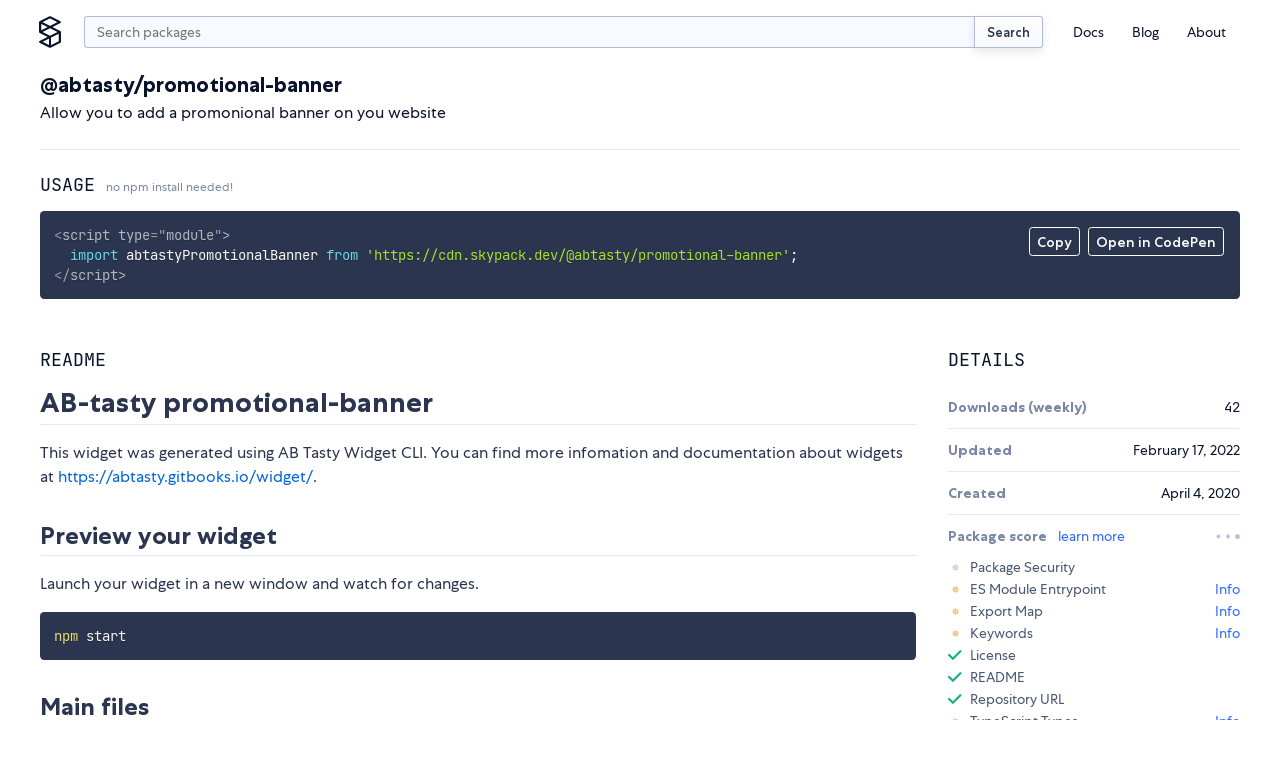

--- FILE ---
content_type: application/javascript; charset=utf-8
request_url: https://www.skypack.dev/_dist_/routes/view/index.svelte.js
body_size: 5051
content:
import"./index.svelte.css.proxy.js";import{SvelteComponent as Ut,append as e,attr as n,binding_callbacks as Rt,check_outros as Nt,children as f,claim_component as ee,claim_element as o,claim_space as k,claim_text as A,create_component as te,destroy_block as Pt,destroy_component as le,detach as a,element as i,empty as Te,group_outros as Kt,init as Ot,insert as se,mount_component as ae,noop as ve,query_selector_all as Ht,safe_not_equal as Bt,set_data as Gt,space as $,text as T,transition_in as M,transition_out as L,update_keyed_each as qt}from"../../../_snowpack/pkg/svelte/internal.js";import{get as Xt}from"../../utils/fetch.js";import{onMount as Ft}from"../../../_snowpack/pkg/svelte.js";import Mt from"../../tags/Time.svelte.js";import Jt from"../../tags/LoadingDots.svelte.js";import Qt from"./_Authors.svelte.js";import Wt from"./_Checks.svelte.js";import Yt from"./_Header.svelte.js";import Zt from"./_Keywords.svelte.js";import xt from"./_readme/index.svelte.js";import el from"./_Usage.svelte.js";function Lt(s,t,l){const r=s.slice();return r[11]=t[l],r}function tl(s){let t,l;return t=new Jt({}),{c(){te(t.$$.fragment)},l(r){ee(t.$$.fragment,r)},m(r,h){ae(t,r,h),l=!0},p:ve,i(r){if(l)return;M(t.$$.fragment,r),l=!0},o(r){L(t.$$.fragment,r),l=!1},d(r){le(t,r)}}}function ll(s){let t=s[1].toLocaleString()+"",l;return{c(){l=T(t)},l(r){l=A(r,t)},m(r,h){se(r,l,h)},p(r,h){h&2&&t!==(t=r[1].toLocaleString()+"")&&Gt(l,t)},i:ve,o:ve,d(r){r&&a(l)}}}function sl(s){let t,l,r,h;return l=new Wt({props:{checks:s[4].packageChecks,state:s[3],vuln:s[2],packageName:s[4].name}}),{c(){t=i("div"),te(l.$$.fragment),r=$(),this.h()},l(d){t=o(d,"DIV",{class:!0});var c=f(t);ee(l.$$.fragment,c),r=k(c),c.forEach(a),this.h()},h(){n(t,"class","svelte-1u3txz5")},m(d,c){se(d,t,c),ae(l,t,null),e(t,r),h=!0},p(d,c){const m={};c&8&&(m.state=d[3]),c&4&&(m.vuln=d[2]),l.$set(m)},i(d){if(h)return;M(l.$$.fragment,d),h=!0},o(d){L(l.$$.fragment,d),h=!1},d(d){d&&a(t),le(l)}}}function al(s){let t,l,r,h,d,c=s[4].sizeKB+"",m,u,g;return{c(){t=i("div"),l=i("dt"),r=T("Skypack size (min)"),h=$(),d=i("dd"),m=T(c),u=T(" kB"),g=$(),this.h()},l(_){t=o(_,"DIV",{class:!0});var y=f(t);l=o(y,"DT",{class:!0});var E=f(l);r=A(E,"Skypack size (min)"),E.forEach(a),h=k(y),d=o(y,"DD",{class:!0});var S=f(d);m=A(S,c),u=A(S," kB"),S.forEach(a),g=k(y),y.forEach(a),this.h()},h(){n(l,"class","svelte-1u3txz5"),n(d,"class","f-mono"),n(t,"class","svelte-1u3txz5")},m(_,y){se(_,t,y),e(t,l),e(l,r),e(t,h),e(t,d),e(d,m),e(d,u),e(t,g)},p:ve,d(_){_&&a(t)}}}function nl(s){let t,l,r,h,d,c,m,u,g,_,y,E,S,v,I=[],V=new Map,C,ce=s[5];const U=w=>w[11].title;for(let w=0;w<ce.length;w+=1){let z=Lt(s,ce,w),D=U(z);V.set(D,I[w]=Vt(D,z))}return{c(){t=i("div"),l=i("dt"),r=T("Links"),h=$(),d=i("dd"),c=i("ul"),m=i("li"),u=i("a"),g=T("Package Security"),y=$(),E=i("span"),S=T("snyk.io"),v=$();for(let w=0;w<I.length;w+=1)I[w].c();C=$(),this.h()},l(w){t=o(w,"DIV",{class:!0});var z=f(t);l=o(z,"DT",{class:!0});var D=f(l);r=A(D,"Links"),D.forEach(a),h=k(z),d=o(z,"DD",{});var q=f(d);c=o(q,"UL",{});var ne=f(c);m=o(ne,"LI",{class:!0});var R=f(m);u=o(R,"A",{href:!0,target:!0,class:!0});var ge=f(u);g=A(ge,"Package Security"),ge.forEach(a),y=k(R),E=o(R,"SPAN",{class:!0});var X=f(E);S=A(X,"snyk.io"),X.forEach(a),R.forEach(a),v=k(ne);for(let de=0;de<I.length;de+=1)I[de].l(ne);ne.forEach(a),q.forEach(a),C=k(z),z.forEach(a),this.h()},h(){n(l,"class","svelte-1u3txz5"),n(u,"href",_=s[2]?s[2].url:`https://snyk.io/advisor/npm-package/${s[4].name}?utm_medium=referral&utm_source=skypack&utm_campaign=snyk-widget`),n(u,"target","_blank"),n(u,"class","svelte-1u3txz5"),n(E,"class","f-d1 tc-gray"),n(m,"class","svelte-1u3txz5"),n(t,"class","list svelte-1u3txz5")},m(w,z){se(w,t,z),e(t,l),e(l,r),e(t,h),e(t,d),e(d,c),e(c,m),e(m,u),e(u,g),e(m,y),e(m,E),e(E,S),e(c,v);for(let D=0;D<I.length;D+=1)I[D].m(c,null);e(t,C)},p(w,z){if(z&4&&_!==(_=w[2]?w[2].url:`https://snyk.io/advisor/npm-package/${w[4].name}?utm_medium=referral&utm_source=skypack&utm_campaign=snyk-widget`)&&n(u,"href",_),z&32){const D=w[5];I=qt(I,z,U,1,w,D,V,c,Pt,Vt,null,Lt)}},d(w){w&&a(t);for(let z=0;z<I.length;z+=1)I[z].d()}}}function Vt(s,t){let l,r,h=t[11].title+"",d,c,m,u,g=t[11].hostname+"",_,y;return{key:s,first:null,c(){l=i("li"),r=i("a"),d=T(h),m=$(),u=i("span"),_=T(g),y=$(),this.h()},l(E){l=o(E,"LI",{class:!0});var S=f(l);r=o(S,"A",{href:!0,target:!0,class:!0});var v=f(r);d=A(v,h),v.forEach(a),m=k(S),u=o(S,"SPAN",{class:!0});var I=f(u);_=A(I,g),I.forEach(a),y=k(S),S.forEach(a),this.h()},h(){n(r,"href",c=t[11].url),n(r,"target","_blank"),n(r,"class","svelte-1u3txz5"),n(u,"class","f-d1 tc-gray"),n(l,"class","svelte-1u3txz5"),this.first=l},m(E,S){se(E,l,S),e(l,r),e(r,d),e(l,m),e(l,u),e(u,_),e(l,y)},p:ve,d(E){E&&a(l)}}}function rl(s){let t,l,r,h,d,c,m,u;return c=new Zt({props:{list:s[4].keywords}}),{c(){t=i("div"),l=i("dt"),r=T("Keywords"),h=$(),d=i("dd"),te(c.$$.fragment),m=$(),this.h()},l(g){t=o(g,"DIV",{class:!0});var _=f(t);l=o(_,"DT",{class:!0});var y=f(l);r=A(y,"Keywords"),y.forEach(a),h=k(_),d=o(_,"DD",{});var E=f(d);ee(c.$$.fragment,E),E.forEach(a),m=k(_),_.forEach(a),this.h()},h(){n(l,"class","svelte-1u3txz5"),n(t,"class","list svelte-1u3txz5")},m(g,_){se(g,t,_),e(t,l),e(l,r),e(t,h),e(t,d),ae(c,d,null),e(t,m),u=!0},p:ve,i(g){if(u)return;M(c.$$.fragment,g),u=!0},o(g){L(c.$$.fragment,g),u=!1},d(g){g&&a(t),le(c)}}}function ol(s){let t,l,r,h,d,c,m;return c=new Qt({props:{list:s[4].maintainers}}),{c(){t=i("div"),l=i("dt"),r=T("Collaborators"),h=$(),d=i("dd"),te(c.$$.fragment),this.h()},l(u){t=o(u,"DIV",{class:!0});var g=f(t);l=o(g,"DT",{class:!0});var _=f(l);r=A(_,"Collaborators"),_.forEach(a),h=k(g),d=o(g,"DD",{});var y=f(d);ee(c.$$.fragment,y),y.forEach(a),g.forEach(a),this.h()},h(){n(l,"class","svelte-1u3txz5"),n(t,"class","list svelte-1u3txz5")},m(u,g){se(u,t,g),e(t,l),e(l,r),e(t,h),e(t,d),ae(c,d,null),m=!0},p:ve,i(u){if(m)return;M(c.$$.fragment,u),m=!0},o(u){L(c.$$.fragment,u),m=!1},d(u){u&&a(t),le(c)}}}function il(s){let t,l,r,h,d,c,m,u,g,_,y,E,S,v,I,V,C,ce,U,w,z,D,q,ne,R,ge,X,de,Oe,ue,He,re,oe,ke,Be,Ge,fe,qe,me,$e,Xe,Fe,j,F,Ee,Je,Qe,he,N,P,We,J,we,Ye,Ze,Ie,pe,xe,Q,De,et,tt,Se,_e,lt,pt=Object.values(s[4].packageChecks).length,st,W,ye,at,nt,be,_t=(s[4].license||"None")+"",rt,ot,Y,ze,it,ct,Ae,vt=s[4].dependenciesCount+"",dt,ut,ft,mt,je;document.title=t=s[6].title,q=new Yt({props:{name:s[4].name,description:s[4].description,deprecated:!!s[4].isDeprecated,latest:s[4].distTags.latest,browse:!1}}),ue=new el({props:{name:s[4].name}}),fe=new xt({props:{content:s[4].readmeHtml}});const gt=[ll,tl],ie=[];function kt(p,b){return p[1]?0:1}N=kt(s,-1),P=ie[N]=gt[N](s),pe=new Mt({props:{value:s[4].updatedAt}}),_e=new Mt({props:{value:s[4].createdAt}});let O=pt&&sl(s),Z=s[4].sizeKB&&al(s),x=s[4].links.length&&nl(s),H=s[4].keywords.length&&rl(s),B=s[4].maintainers.length&&ol(s);return{c(){l=i("meta"),h=i("meta"),c=i("meta"),u=i("meta"),_=i("meta"),E=i("meta"),v=i("meta"),V=i("meta"),C=i("meta"),U=i("link"),z=$(),D=i("div"),te(q.$$.fragment),ne=$(),R=i("h2"),ge=T("Usage "),X=i("small"),de=T("no npm install needed!"),Oe=$(),te(ue.$$.fragment),He=$(),re=i("section"),oe=i("article"),ke=i("h2"),Be=T("README"),Ge=$(),te(fe.$$.fragment),qe=$(),me=i("aside"),$e=i("h2"),Xe=T("Details"),Fe=$(),j=i("dl"),F=i("div"),Ee=i("dt"),Je=T("Downloads (weekly)"),Qe=$(),he=i("dd"),P.c(),We=$(),J=i("div"),we=i("dt"),Ye=T("Updated"),Ze=$(),Ie=i("dd"),te(pe.$$.fragment),xe=$(),Q=i("div"),De=i("dt"),et=T("Created"),tt=$(),Se=i("dd"),te(_e.$$.fragment),lt=$(),O&&O.c(),st=Te(),Z&&Z.c(),W=i("div"),ye=i("dt"),at=T("License"),nt=$(),be=i("dd"),rt=T(_t),ot=$(),Y=i("div"),ze=i("dt"),it=T("Dependencies"),ct=$(),Ae=i("dd"),dt=T(vt),ut=$(),x&&x.c(),ft=Te(),H&&H.c(),mt=Te(),B&&B.c(),this.h()},l(p){const b=Ht('[data-svelte="svelte-5rfxkr"]',document.head);l=o(b,"META",{name:!0,content:!0}),h=o(b,"META",{property:!0,content:!0}),c=o(b,"META",{property:!0,content:!0}),u=o(b,"META",{property:!0,content:!0}),_=o(b,"META",{property:!0,content:!0}),E=o(b,"META",{name:!0,content:!0}),v=o(b,"META",{name:!0,content:!0}),V=o(b,"META",{name:!0,content:!0}),C=o(b,"META",{name:!0,content:!0}),U=o(b,"LINK",{rel:!0,content:!0}),b.forEach(a),z=k(p),D=o(p,"DIV",{class:!0});var K=f(D);ee(q.$$.fragment,K),ne=k(K),R=o(K,"H2",{class:!0});var ht=f(R);ge=A(ht,"Usage "),X=o(ht,"SMALL",{class:!0});var $t=f(X);de=A($t,"no npm install needed!"),$t.forEach(a),ht.forEach(a),Oe=k(K),ee(ue.$$.fragment,K),He=k(K),re=o(K,"SECTION",{class:!0});var Ne=f(re);oe=o(Ne,"ARTICLE",{class:!0});var Pe=f(oe);ke=o(Pe,"H2",{class:!0});var Et=f(ke);Be=A(Et,"README"),Et.forEach(a),Ge=k(Pe),ee(fe.$$.fragment,Pe),Pe.forEach(a),qe=k(Ne),me=o(Ne,"ASIDE",{});var Ke=f(me);$e=o(Ke,"H2",{class:!0});var wt=f($e);Xe=A(wt,"Details"),wt.forEach(a),Fe=k(Ke),j=o(Ke,"DL",{class:!0});var G=f(j);F=o(G,"DIV",{class:!0});var Ce=f(F);Ee=o(Ce,"DT",{class:!0});var Dt=f(Ee);Je=A(Dt,"Downloads (weekly)"),Dt.forEach(a),Qe=k(Ce),he=o(Ce,"DD",{class:!0});var yt=f(he);P.l(yt),yt.forEach(a),We=k(Ce),Ce.forEach(a),J=o(G,"DIV",{class:!0});var Me=f(J);we=o(Me,"DT",{class:!0});var bt=f(we);Ye=A(bt,"Updated"),bt.forEach(a),Ze=k(Me),Ie=o(Me,"DD",{});var zt=f(Ie);ee(pe.$$.fragment,zt),zt.forEach(a),xe=k(Me),Me.forEach(a),Q=o(G,"DIV",{class:!0});var Le=f(Q);De=o(Le,"DT",{class:!0});var At=f(De);et=A(At,"Created"),At.forEach(a),tt=k(Le),Se=o(Le,"DD",{});var Tt=f(Se);ee(_e.$$.fragment,Tt),Tt.forEach(a),lt=k(Le),Le.forEach(a),O&&O.l(G),st=Te(),Z&&Z.l(G),W=o(G,"DIV",{class:!0});var Ve=f(W);ye=o(Ve,"DT",{class:!0});var It=f(ye);at=A(It,"License"),It.forEach(a),nt=k(Ve),be=o(Ve,"DD",{class:!0});var St=f(be);rt=A(St,_t),St.forEach(a),ot=k(Ve),Ve.forEach(a),Y=o(G,"DIV",{class:!0});var Ue=f(Y);ze=o(Ue,"DT",{class:!0});var jt=f(ze);it=A(jt,"Dependencies"),jt.forEach(a),ct=k(Ue),Ae=o(Ue,"DD",{class:!0});var Ct=f(Ae);dt=A(Ct,vt),Ct.forEach(a),ut=k(Ue),Ue.forEach(a),x&&x.l(G),ft=Te(),H&&H.l(G),mt=Te(),B&&B.l(G),G.forEach(a),Ke.forEach(a),Ne.forEach(a),K.forEach(a),this.h()},h(){n(l,"name","description"),n(l,"content",r=s[6].description),n(h,"property","og:title"),n(h,"content",d=s[6].title),n(c,"property","og:description"),n(c,"content",m=s[6].description),n(u,"property","og:image"),n(u,"content",g=s[6].img),n(_,"property","og:url"),n(_,"content",y=`https://www.skypack.dev/view/${s[4].name}`),n(E,"name","twitter:title"),n(E,"content",S=s[6].title),n(v,"name","twitter:description"),n(v,"content",I=s[6].description),n(V,"name","twitter:card"),n(V,"content","summary"),n(C,"name","twitter:image"),n(C,"content",ce=s[6].img),n(U,"rel","canonical"),n(U,"content",w=s[6].canonical),n(X,"class","svelte-1u3txz5"),n(R,"class","svelte-1u3txz5"),n(ke,"class","svelte-1u3txz5"),n(oe,"class","svelte-1u3txz5"),n($e,"class","svelte-1u3txz5"),n(Ee,"class","svelte-1u3txz5"),n(he,"class","f-mono f-h1"),n(F,"class","svelte-1u3txz5"),n(we,"class","svelte-1u3txz5"),n(J,"class","svelte-1u3txz5"),n(De,"class","svelte-1u3txz5"),n(Q,"class","svelte-1u3txz5"),n(ye,"class","svelte-1u3txz5"),n(be,"class","f-mono"),n(W,"class","svelte-1u3txz5"),n(ze,"class","svelte-1u3txz5"),n(Ae,"class","f-mono"),n(Y,"class","svelte-1u3txz5"),n(j,"class","details f-d1 svelte-1u3txz5"),n(re,"class","svelte-1u3txz5"),n(D,"class","sky-container py2")},m(p,b){e(document.head,l),e(document.head,h),e(document.head,c),e(document.head,u),e(document.head,_),e(document.head,E),e(document.head,v),e(document.head,V),e(document.head,C),e(document.head,U),se(p,z,b),se(p,D,b),ae(q,D,null),e(D,ne),e(D,R),e(R,ge),e(R,X),e(X,de),e(D,Oe),ae(ue,D,null),e(D,He),e(D,re),e(re,oe),e(oe,ke),e(ke,Be),e(oe,Ge),ae(fe,oe,null),e(re,qe),e(re,me),e(me,$e),e($e,Xe),e(me,Fe),e(me,j),e(j,F),e(F,Ee),e(Ee,Je),e(F,Qe),e(F,he),ie[N].m(he,null),e(F,We),e(j,J),e(J,we),e(we,Ye),e(J,Ze),e(J,Ie),ae(pe,Ie,null),e(J,xe),e(j,Q),e(Q,De),e(De,et),e(Q,tt),e(Q,Se),ae(_e,Se,null),e(Q,lt),O&&O.m(j,null),e(j,st),Z&&Z.m(j,null),e(j,W),e(W,ye),e(ye,at),e(W,nt),e(W,be),e(be,rt),e(W,ot),e(j,Y),e(Y,ze),e(ze,it),e(Y,ct),e(Y,Ae),e(Ae,dt),e(Y,ut),x&&x.m(j,null),e(j,ft),H&&H.m(j,null),e(j,mt),B&&B.m(j,null),s[7](D),je=!0},p(p,[b]){(!je||b&64)&&t!==(t=p[6].title)&&(document.title=t);let K=N;N=kt(p,b),N===K?ie[N].p(p,b):(Kt(),L(ie[K],1,1,()=>{ie[K]=null}),Nt(),P=ie[N],P?P.p(p,b):(P=ie[N]=gt[N](p),P.c()),M(P,1),P.m(he,null)),pt&&O.p(p,b),p[4].sizeKB&&Z.p(p,b),p[4].links.length&&x.p(p,b),p[4].keywords.length&&H.p(p,b),p[4].maintainers.length&&B.p(p,b)},i(p){if(je)return;M(q.$$.fragment,p),M(ue.$$.fragment,p),M(fe.$$.fragment,p),M(P),M(pe.$$.fragment,p),M(_e.$$.fragment,p),M(O),M(H),M(B),je=!0},o(p){L(q.$$.fragment,p),L(ue.$$.fragment,p),L(fe.$$.fragment,p),L(P),L(pe.$$.fragment,p),L(_e.$$.fragment,p),L(O),L(H),L(B),je=!1},d(p){a(l),a(h),a(c),a(u),a(_),a(E),a(v),a(V),a(C),a(U),p&&a(z),p&&a(D),le(q),le(ue),le(fe),ie[N].d(),le(pe),le(_e),O&&O.d(),Z&&Z.d(),x&&x.d(),H&&H.d(),B&&B.d(),s[7](null)}}}let Re;function cl(s){const t=Re&&Re.name===s;return!s||t?Promise.resolve(Re):Xt(`/v1/package/${s}`)}function dl(s){return cl(s.params.name).then(t=>{Re=t})}function ul(s,t,l){let r,h,d,c="LOADING";const m=Re;let u=[];Array.isArray(m.links)&&m.links.forEach(v=>{try{const{hostname:I}=new URL(v.url);u.push({title:v.title,url:v.url,hostname:I})}catch(I){}});async function g(){return fetch(`https://api.npmjs.org/downloads/point/last-week/${m.name}`).then(v=>v.json()).then(v=>{if(v&&v.downloads)return v.downloads})}async function _(){const v=4e3,I=2;let V,C;for(let ce=0;ce<=I;ce++){let U;try{return C||(C=new AbortController),U=setTimeout(()=>{C.abort()},v),V=await fetch(`https://snyk-widget.herokuapp.com/test/npm/lib/${m.name}/${m.distTags.latest}`,{headers:{Authorization:"9yBkPA*$OggVIk+dOHDvjzwO@pRqUXGt40tGeoGT",Connection:"keep-alive","Content-Type":"application/json"},signal:C.signal}).then(w=>w.json()),clearTimeout(U),V}catch(w){}}return V}async function y(){await Promise.all([g().then(v=>{l(1,h=v)}),_().then(v=>{v?(l(2,d=v),l(3,c="SUCCESS")):l(3,c="ERROR")})])}Ft(()=>{y(),import("./_readme/prism.js").then(()=>{window.Prism.highlightAllUnder(r)})});let E={title:`npm:${m.name} | Skypack`,description:m.description||"Search millions of open source JavaScript packages from npm. Demo any package from our CDN right in your browser. No npm install necessary. Free to use.",img:m.imageUrl||"https://www.skypack.dev/assets/skypack-social-default.png",canonical:`https://www.skypack.dev/view/${m.name}`};function S(v){Rt[v?"unshift":"push"](()=>{r=v,l(0,r)})}return[r,h,d,c,m,u,E,S]}class fl extends Ut{constructor(t){super();Ot(this,t,ul,il,Bt,{})}}export default fl;export{dl as preload};
